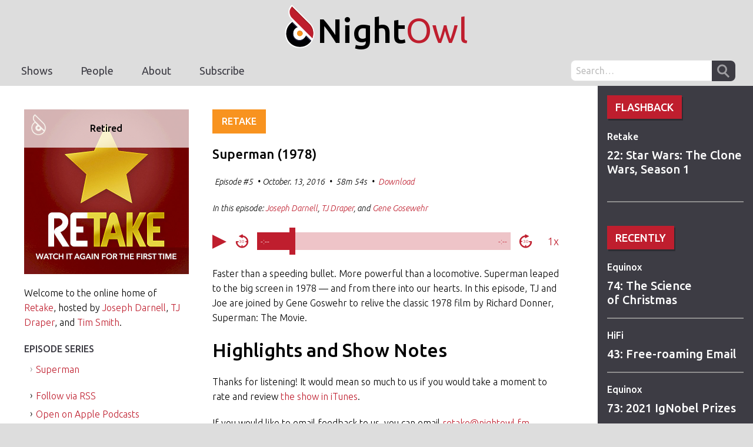

--- FILE ---
content_type: text/html; charset=UTF-8
request_url: https://www.nightowl.fm/retake/5
body_size: 4670
content:
<!doctype html><html
lang="en"><head><title>Retake 5: Superman (1978) | Night Owl</title><meta
name="description" content="Faster than a speeding bullet. More powerful than a locomotive. Superman leaped to the big screen in 1978 — and from there into our hearts. In this episode, TJ and Joe are joined by Gene Goswehr to relive the classic 1978 film by Richard Donner, Superman: The Movie."><meta
charset="utf-8"><meta
http-equiv="x-ua-compatible" content="ie=edge"><meta
name="viewport" content="width=device-width, initial-scale=1"><link
rel="apple-touch-icon" href="/touchicon.png"><link
rel="shortcut icon" href="/favicon.ico"><meta
property="og:type" content="website"><meta
property="og:site_name" content="Night Owl"><meta
property="og:title" content="Retake 5: Superman (1978)" itemprop="name"><meta
property="og:description" content="Faster than a speeding bullet. More powerful than a locomotive. Superman leaped to the big screen in 1978 — and from there into our hearts. In this episode, TJ and Joe are joined by Gene Goswehr to relive the classic 1978 film by Richard Donner, Superman: The Movie."><meta
property="og:image" content="https://www.nightowl.fm/files/show-art/477df9a8-f5cf-11ea-8e24-0242ac140003/1400/retake.jpg" itemprop="image"><meta
name="twitter:card" content="summary_large_image"><meta
name="twitter:site" content="@nightowlfm"><meta
name="twitter:title" content="Retake 5: Superman (1978)"><meta
property="twitter:description" content="Faster than a speeding bullet. More powerful than a locomotive. Superman leaped to the big screen in 1978 — and from there into our hearts. In this episode, TJ and Joe are joined by Gene Goswehr to relive the classic 1978 film by Richard Donner, Superman: The Movie."><meta
property="twitter:image" content="https://www.nightowl.fm/files/show-art/477df9a8-f5cf-11ea-8e24-0242ac140003/1400/retake.jpg"><link
rel="stylesheet" href="https://fonts.googleapis.com/css?family=Ubuntu:400,400italic,500italic,500,300italic,300"><link
rel="stylesheet"
href="/assets/css/style.min.css"
> <script
        src="/assets/js/run-when-ready.js"
        type="text/javascript"
    ></script> </head><body
data-app-info='{
"csrf": {
"tokenNameKey": "csrf_name",
"tokenName": "csrf697198958d277",
"tokenValueKey": "csrf_value",
"tokenValue": "143f6e7cde5de9d191d6e1e5449b2f58"
}
}'
><div
class="site-wrapper js-site-wrapper"><div
class="site-header"><div
class="site-header__mobile-menu-activator-wrapper js-mobile-menu-activator"
data-active-class="site-header__mobile-menu-activator-wrapper--is-active"
>
<span
class="site-header__mobile-menu-activator">Menu</span></div>
<a
href="/" class="site-header__logo-wrapper"><h1 class="site-header__logo"><span
class="site-header__logo-night">Night</span><span
class="site-header__logo-owl">Owl</span></h1></a><nav
class="site-nav"><ul
class="site-nav__list js-site-nav-list"><li
class="site-nav__item">
<a
href="/shows"
class="site-nav__link"
>
Shows
</a></li><li
class="site-nav__item">
<a
href="/people"
class="site-nav__link"
>
People
</a></li><li
class="site-nav__item">
<a
href="/about"
class="site-nav__link"
>
About
</a></li><li
class="site-nav__item">
<a
href="/subscribe"
class="site-nav__link"
>
Subscribe
</a></li><li
class="site-nav__item site-nav__item--search"><form
class="site-search" action="/search">
<input
type="search"
name="q"
title="search"
placeholder="Search&hellip;"
class="input site-search__input"
>
<input
type="submit"
title="Submit"
value="Submit"
class="button site-search__submit"
></form></li></ul></nav>
<a
href="/" class="site-header__mobile-logo"><span
class="site-header__logo-night">Night</span><span
class="site-header__logo-owl">Owl</span></a></div><div
class="primary-wrapper"><div
class="primary-wrapper__inner"><div
class="primary-wrapper__row"><div
class="primary-wrapper__gutter"><aside
class="site-aside"><div
class="site-aside__show-1150"><div
class="aside-layout-block"><div
class="aside-layout-block__inner"><div
class="aside-section"><div
class="aside-section__heading">
Flashback</div>
<a
href="https://www.nightowl.fm/retake"
class="aside-section__small-heading"
>
Retake
</a>
<a
href="https://www.nightowl.fm/retake/22"
class="aside-section__sub-heading"
>
22: Star Wars: The Clone Wars, Season&nbsp;1
</a></div></div></div><div
class="aside-layout-block"><div
class="aside-layout-block__inner"><hr
class="aside-layout-block__hr"><div
class="aside-section"><div
class="aside-section__heading">
Recently</div>
<a
href="https://www.nightowl.fm/equinox"
class="aside-section__small-heading"
>
Equinox
</a>
<a
href="https://www.nightowl.fm/equinox/74"
class="aside-section__sub-heading"
>
74: The Science of&nbsp;Christmas
</a><hr
class="aside-layout-block__hr-second-class">
<a
href="https://www.nightowl.fm/hifi"
class="aside-section__small-heading"
>
HiFi
</a>
<a
href="https://www.nightowl.fm/hifi/43"
class="aside-section__sub-heading"
>
43: Free-roaming&nbsp;Email
</a><hr
class="aside-layout-block__hr-second-class">
<a
href="https://www.nightowl.fm/equinox"
class="aside-section__small-heading"
>
Equinox
</a>
<a
href="https://www.nightowl.fm/equinox/73"
class="aside-section__sub-heading"
>
73: 2021 IgNobel&nbsp;Prizes
</a><hr
class="aside-layout-block__hr-second-class">
<a
href="https://www.nightowl.fm/hifi"
class="aside-section__small-heading"
>
HiFi
</a>
<a
href="https://www.nightowl.fm/hifi/42"
class="aside-section__sub-heading"
>
42: Apple Keyboards of&nbsp;Yore
</a><hr
class="aside-layout-block__hr-second-class">
<a
href="https://www.nightowl.fm/equinox"
class="aside-section__small-heading"
>
Equinox
</a>
<a
href="https://www.nightowl.fm/equinox/72"
class="aside-section__sub-heading"
>
72: A Hot Cup of&nbsp;Joe
</a></div></div></div>
&nbsp;</div></aside></div><div
class="primary-wrapper__main"><main
role="main" class="site-main"><div
class="podcast-layout"><div
class="podcast-layout__row"><div
class="podcast-layout__left-col"><div
class="podcast-layout__strip podcast-layout__strip--is-not-padded"><div
class="podcast-layout__cover podcast-layout__cover--has-overlay podcast-layout__cover--retired"><div
class="podcast-layout__cover-inner">
<img
src="https://www.nightowl.fm/files/show-art/477df9a8-f5cf-11ea-8e24-0242ac140003/560/retake.jpg"
alt="Retake"
class="podcast-layout__cover-img"
></div></div></div><div
class="podcast-layout__meta podcast-layout__mobile-hide"><div
class="podcast-layout__strip"><div
class="podcast-layout__podcast-desc">
Welcome to the online home of <a
href="https://www.nightowl.fm/retake">Retake</a>, hosted by
<a
href="https://www.nightowl.fm/people/joedarnell">Joseph Darnell</a>,                                                        <a
href="https://www.nightowl.fm/people/tjdraper">TJ Draper</a>,                            and                            <a
href="https://www.nightowl.fm/people/tim-smith">Tim Smith</a>.</div></div><div
class="podcast-layout__strip"><div
class="podcast-layout__trending-topics"><div
class="trending-topics"><div
class="trending-topics__title trending-topics__title--no-icon">
Episode Series</div><ul
class="list-of-links"><li
class="list-of-links__item">
<a
href="https://www.nightowl.fm/retake/series/superman" class="list-of-links__link">
Superman
</a></li></ul></div></div></div><div
class="podcast-layout__strip"><div
class="podcast-layout__show-links"><ul
class="list-of-links"><li
class="list-of-links__item">
<a
href="https://www.nightowl.fm/retake/feed" class="list-of-links__link">
Follow via RSS
</a></li><li
class="list-of-links__item">
<a
href="https://itunes.apple.com/us/podcast/retake/id1153729093" class="list-of-links__link">
Open on Apple Podcasts
</a></li><li
class="list-of-links__item">
<a
href="https://goo.gl/app/playmusic?ibi=com.google.PlayMusic&isi=691797987&ius=googleplaymusic&link=https://play.google.com/music/m/Itzhlhstcyotl3irrxtizmskt4q?t%3DRetake" class="list-of-links__link">
Open on Google Podcasts
</a></li><li
class="list-of-links__item">
<a
href="http://www.stitcher.com/s?fid=100118&refid=stpr" class="list-of-links__link">
Open on Stitcher
</a></li></ul></div></div><div
class="podcast-layout__strip"><div
class="podcast-layout__hosts"><div
class="hosts-block"><div
class="hosts-block__row">
<a
href="https://www.nightowl.fm/people/joedarnell"
class="hosts-block__item"
><div
class="hosts-block__picture-wrapper"
>
<img
src="https://www.nightowl.fm/files/profile-photos/39860c14-f5cf-11ea-b5a6-0242ac140003/254/joseph-darnell.jpg"
alt="Joseph Darnell"
class="hosts-block__picture"
></div>
Joseph Darnell
</a><a
href="https://www.nightowl.fm/people/tjdraper"
class="hosts-block__item"
><div
class="hosts-block__picture-wrapper"
>
<img
src="https://www.nightowl.fm/files/profile-photos/3a583194-f5cf-11ea-9900-0242ac140003/254/tj-draper.jpg"
alt="TJ Draper"
class="hosts-block__picture"
></div>
TJ Draper
</a><a
href="https://www.nightowl.fm/people/tim-smith"
class="hosts-block__item"
><div
class="hosts-block__picture-wrapper"
>
<img
src="https://www.gravatar.com/avatar/febbffcb54abe1be1435720fc2268237?r=g&amp;d=default_false&amp;s=254"
alt="Tim Smith"
class="hosts-block__picture"
></div>
Tim Smith
</a></div><div
class="hosts-block__follow"><div
class="hosts-block__follow__item">
<a
href="https://twitter.com/jcsdarnell" class="hosts-block__follow-link">
Follow @jcsdarnell
</a></div><div
class="hosts-block__follow__item">
<a
href="https://twitter.com/tjdraperpro" class="hosts-block__follow-link">
Follow @tjdraperpro
</a></div><div
class="hosts-block__follow__item">
<a
href="https://twitter.com/smithtimmytim" class="hosts-block__follow-link">
Follow @smithtimmytim
</a></div></div></div></div></div></div></div><div
class="podcast-layout__right-col"><div
class="podcast-layout__strip podcast-layout__mobile-hide">
<a
href="https://www.nightowl.fm/retake" class="orange-button">
Retake
</a></div><div
class="podcast-layout__strip"><h1 class="heading heading--level-1 podcast-layout__title">
Superman&nbsp;(1978)</h1></div><div
class="podcast-layout__strip"><div
class="podcast-layout__ep-details">
<span
class="podcast-layout__ep-details-item">Episode #5</span>
<span
class="podcast-layout__ep-details-item">October. 13, 2016</span>
<span
class="podcast-layout__ep-details-item">
58m 54s
</span>
<span
class="podcast-layout__ep-details-item">
<a
href="https://www.nightowl.fm/retake/5/retake-00005.mp3" download>Download</a>
</span></div></div><div
class="podcast-layout__strip"><div
class="podcast-layout__in-this-ep">
In this episode:
<a
href="https://www.nightowl.fm/people/joedarnell">Joseph Darnell</a>,                                                                                <a
href="https://www.nightowl.fm/people/tjdraper">TJ Draper</a>,                                                    and                            <a
href="https://www.nightowl.fm/people/genegosewehr">Gene Gosewehr</a></div></div><div
class="podcast-layout__strip podcast-layout__strip--podcast-player">
<audio
src="https://www.nightowl.fm/retake/5/retake-00005.mp3"
type="audio/mp3"
controls="controls"
preload="none"
class="js-audio-player"
></audio></div><div
class="podcast-layout__strip">
Faster than a speeding bullet. More powerful than a locomotive. Superman leaped to the big screen in 1978 — and from there into our hearts. In this episode, TJ and Joe are joined by Gene Goswehr to relive the classic 1978 film by Richard Donner, Superman: The&nbsp;Movie.</div><div
class="podcast-layout__strip"><h2 class="heading heading--level-2">Highlights and Show Notes</h2><p>Thanks for listening! It would mean so much to us if you would take a moment to rate and review <a
href="https://itunes.apple.com/us/podcast/retake/id1153729093">the show in&nbsp;iTunes</a>.</p><p>If you would like to email feedback to us, you can email&nbsp;<a
href="mailto:retake@nightowl.fm">retake@nightowl.fm</a>.</p><p><a
href="https://twitter.com/wizrdofgoz">Gene Gosewehr on&nbsp;Twitter</a></p><p><a
href="http://www.reelworldtheology.com/tag/gene-gosewehr/">Gene Gosewehr on Reel World&nbsp;Theology</a></p><p><a
href="http://letterboxd.com/GeneG/">Gene Gosewehr on Letter&nbsp;Boxed</a></p><p><a
href="https://youtu.be/XWHyvubVdPA">Superman (1978)&nbsp;Trailer</a></p><p><a
href="https://www.amazon.com/Superman-Movie-Marlon-Brando/dp/B00AZ15WVQ">Watch  Superman: The Movie on&nbsp;Amazon</a></p><p><a
href="http://www.imdb.com/title/tt0078346/">Superman (1978)&nbsp;— IMDb</a></p><p><a
href="https://www.rottentomatoes.com/m/superman_the_movie/">Superman (1978) — Rotten&nbsp;Tomatoes</a></p><p><a
href="http://www.boxofficemojo.com/movies/?id=superman.htm">Superman (1978)&nbsp;— BoxOfficeMojo</a></p></div></div></div></div></main></div></div></div></div></div><footer
class="site-footer" role="contentinfo"><div
class="site-footer__upper"><div
class="site-footer__inner-wrapper"><div
class="site-footer__upper-row"><div
class="site-footer__upper-left"><div
class="site-footer__logo-text">
<span
class="site-footer__logo-text-night">Night</span><span
class="site-footer__logo-text-owl">Owl</span></div><div
class="site-footer__tagline">
Nocturnal Podcasts by Creative&nbsp;People</div><div
class="site-footer__description"><p>
We discuss filmmaking, technology, coffee, and bunches of other stuff for professionals, developers, designers, and enthusiasts. Each show is hand-crafted after&nbsp;hours.</p></div></div><div
class="site-footer__upper-right"><nav
class="site-footer__nav"><ul
class="site-footer__nav-list"><li
class="site-footer__nav-item site-footer__nav-item--heading">
<a
href="#" class="site-footer__nav-link">Shows</a></li></ul><ul
class="site-footer__nav-list"><li
class="site-footer__nav-item site-footer__nav-item--heading">
<a
href="/people" class="site-footer__nav-link">People</a></li><li
class="site-footer__nav-item">
<a
href="/people#hosts" class="site-footer__nav-link">Hosts</a></li><li
class="site-footer__nav-item">
<a
href="/people#guests" class="site-footer__nav-link">Guests</a></li></ul><ul
class="site-footer__nav-list"><li
class="site-footer__nav-item site-footer__nav-item--heading">
<a
href="/about" class="site-footer__nav-link">About</a></li><li
class="site-footer__nav-item">
<a
href="/about" class="site-footer__nav-link">The Network</a></li><li
class="site-footer__nav-item">
<a
href="/about/production-tools" class="site-footer__nav-link">Production Tools</a></li></ul><ul
class="site-footer__nav-list"><li
class="site-footer__nav-item site-footer__nav-item--heading">
<a
href="/subscribe" class="site-footer__nav-link">Subscribe</a></li><li
class="site-footer__nav-item">
<a
href="/masterfeed" class="site-footer__nav-link">Master Feed</a></li><li
class="site-footer__nav-item">
<a
href="/subscribe" class="site-footer__nav-link">RSS Feeds</a></li></ul></nav></div></div></div></div><div
class="site-footer__lower"><div
class="site-footer__inner-wrapper"><div
class="site-footer__lower-row"><div
class="site-footer__lower-right"><div
class="site-footer__copyright">
&copy; BuzzingPixel, LLC 2024. All Rights Reserved. <span
class="site-footer__copyright-secondary">Yep, all of them.</span></div><div
class="site-footer__colophon">
Hosting managed by TJ Draper. The CMS is was created specifically for Night Owl by TJ Draper. Design meticulously created by Joe Darnell. HTML, CSS, JavaScript, and custom PHP lovingly handmade by TJ Draper.</div></div><div
class="site-footer__lower-left"><div
class="site-footer__ticker"><div
class="site-footer__ticker-row"><div
class="site-footer__ticker-min">
14,046</div><div
class="site-footer__ticker-legend">
minutes podcasted</div></div></div></div></div></div></div></footer> <script type="text/template" id="jsTemplate__audioPlayer"><div class="audio-player js-audio-player"><div class="audio-player__inner"><div class="audio-player__play-pause"><span class="audio-player__play-pause-button audio-player__play-pause-button--stopped js-play-pause"></span></div><div class="audio-player__roll-back"><div class="audio-player__roll-back-inner js-roll-back"data-amount="30"><svg class="audio-player__roll-back-icon"viewBox="0 0 24 27"><g stroke="none"stroke-width="1"fill="none"fill-rule="evenodd"><g><path d="M12.6989746,3 C12.6989746,4.09240723 12.6989746,4.25085449 12.6989746,5 C16.7452393,4.98901367 22.0371094,8.27392578 22,14.5 C22.0371094,20.7200928 16.4042969,24.0354004 12.5,24 C7.62438967,24.0354004 2.90405276,19.9309082 3,14.5 C2.38891604,14.534668 1.76574709,14.534668 1,14.5 C0.975952171,21.00354 6.20678713,25.9858398 12.5,26 C19.1911621,25.9858398 24,20.2697754 24,14.5 C24,5.51379395 16.0184326,2.98046875 12.6989746,3 Z"fill="#000"></path><path d="M2.01,14.5 L5,14.5"stroke="#000"stroke-width="2"stroke-linecap="square"></path><path d="M19.9090909,14.5 L22.9490909,14.5"stroke="#000"stroke-width="2"stroke-linecap="square"></path><path d="M12.5454545,24.5454545 L12.5454545,22.0909091"stroke="#000"stroke-width="2"stroke-linecap="square"></path><polygon fill="#000"points="6.81818182 4.09090909 13.3636364 7.36363636 13.3636364 0.818181818"></polygon></g></g></svg><span class="audio-player__roll-back-text">30</span></div></div><div class="audio-player__time audio-player__time--current"><div class="audio-player__time-inner audio-player__time-inner--current js-current-time">-:--</div></div><div class="audio-player__bar"><div class="audio-player__bar-inner"><div class="audio-player__bar-played js-bar-played"></div><div class="audio-player__bar-scrubber js-bar-scrubber"></div></div><div class="audio-player__bar-scrub-hover js-scrub-hover">-:--</div><div class="audio-player__bar-scrub-area js-scrub-area"></div></div><div class="audio-player__time audio-player__time--total"><div class="audio-player__time-inner audio-player__time-inner--total js-total-time">-:--</div></div><div class="audio-player__roll-forward"><div class="audio-player__roll-forward-inner js-roll-forward"data-amount="30"><svg class="audio-player__roll-forward-icon"viewBox="0 0 24 27"><g stroke="none"stroke-width="1"fill="none"fill-rule="evenodd"><g><path d="M11.6989746,3 C11.6989746,4.09240723 11.6989746,4.25085449 11.6989746,5 C15.7452393,4.98901367 21.0371094,8.27392578 21,14.5 C21.0371094,20.7200928 15.4042969,24.0354004 11.5,24 C6.62438967,24.0354004 1.90405276,19.9309082 2,14.5 C1.38891604,14.534668 0.765747093,14.534668 -1.49658064e-13,14.5 C-0.024047829,21.00354 5.20678713,25.9858398 11.5,26 C18.1911621,25.9858398 23,20.2697754 23,14.5 C23,5.51379395 15.0184326,2.98046875 11.6989746,3 Z"fill="#000"transform="translate(11.499959, 14.499944) scale(-1, 1) translate(-11.499959, -14.499944) "></path><path d="M1.1,14 L4,14"stroke="#000"stroke-width="2"stroke-linecap="square"transform="translate(2.550000, 14.000000) scale(-1, 1) translate(-2.550000, -14.000000) "></path><path d="M18.9090909,14.5 L22,14.5"stroke="#000"stroke-width="2"stroke-linecap="square"transform="translate(20.454545, 14.500000) scale(-1, 1) translate(-20.454545, -14.500000) "></path><path d="M11.5454545,24.5454545 L11.5454545,22.0909091"stroke="#000"stroke-width="2"stroke-linecap="square"transform="translate(11.545455, 23.318182) scale(-1, 1) translate(-11.545455, -23.318182) "></path><polygon fill="#000"transform="translate(14.090909, 4.090909) scale(-1, 1) translate(-14.090909, -4.090909) "points="10.8181818 4.09090909 17.3636364 7.36363636 17.3636364 0.818181818"></polygon></g></g></svg><span class="audio-player__roll-forward-text">30</span></div></div><div class="audio-player__speed js-player-speed">1x</div></div></div></script> <script src="/assets/legacy/lib/jQuery-2.2.0.min.js"></script> <script src="/assets/legacy/script.min.js"></script> <script src="https://cdn.jsdelivr.net/gh/alpinejs/alpine@v2.x.x/dist/alpine.min.js"></script> <script
        src="/assets/js/main.js"
        type="module"
    ></script> </body>

--- FILE ---
content_type: application/javascript; charset=utf-8
request_url: https://www.nightowl.fm/assets/js/SetUp/Analytics.js
body_size: -79
content:
const run=()=>{const{csrf:e}=window.appInfo,n={uri:window.location.pathname};n[e.tokenNameKey]=e.tokenName,n[e.tokenValueKey]=e.tokenValue,window.axios.post("/ajax/analytics/page-view",n)},preRun=()=>{window.axios?run():setTimeout(()=>{preRun()},50)};export default()=>{preRun()};
//# sourceMappingURL=Analytics.js.map

--- FILE ---
content_type: application/javascript; charset=utf-8
request_url: https://www.nightowl.fm/assets/js/Components/Selects.js
body_size: -54
content:
import Loader from"../Helpers/Loader.js";class Selects{constructor(s){Loader.loadCss("/assets/lib/choices.css"),Loader.loadJs("https://cdn.jsdelivr.net/npm/choices.js@9.0.1/public/assets/scripts/choices.min.js").then(()=>{s.forEach(s=>{new Choices(s,{removeItemButton:!0})})})}}export default Selects;
//# sourceMappingURL=Selects.js.map

--- FILE ---
content_type: application/javascript; charset=utf-8
request_url: https://www.nightowl.fm/assets/js/Components/Flatpickr.js
body_size: 2
content:
import Loader from"../Helpers/Loader.js";class Flatpickr{constructor(t){Loader.loadCss("https://cdn.jsdelivr.net/npm/flatpickr/dist/flatpickr.min.css"),Loader.loadJs("https://cdn.jsdelivr.net/npm/flatpickr").then(()=>{t.forEach(t=>{const e=t.getAttribute("value");let a={enableTime:!0,dateFormat:"Y-m-d h:i K"};"date"===t.getAttribute("type")&&(a={enableTime:!1,dateFormat:"Y-m-d"}),e&&(a.defaultDate=e),window.flatpickr(t,a)})})}}export default Flatpickr;
//# sourceMappingURL=Flatpickr.js.map

--- FILE ---
content_type: image/svg+xml
request_url: https://www.nightowl.fm/assets/img/icons/twitter-bird.svg
body_size: 928
content:
<?xml version="1.0" encoding="UTF-8" standalone="no"?>
<svg width="13px" height="12px" viewBox="0 0 13 12" version="1.1" xmlns="http://www.w3.org/2000/svg" xmlns:xlink="http://www.w3.org/1999/xlink">
    <!-- Generator: Sketch 39.1 (31720) - http://www.bohemiancoding.com/sketch -->
    <title>Twitter</title>
    <desc>Created with Sketch.</desc>
    <defs></defs>
    <g id="Podcast-w/sponsor" stroke="none" stroke-width="1" fill="none" fill-rule="evenodd">
        <g id="Tablet-Landscape" transform="translate(-56.000000, -1048.000000)" fill="#F7F7F7">
            <g id="body" transform="translate(0.000000, 153.000000)">
                <g id="left-column" transform="translate(46.000000, 30.000000)">
                    <g id="profiles-+-twitter" transform="translate(4.000000, 658.000000)">
                        <g id="right-host">
                            <g id="josh-on-twitter" transform="translate(0.000000, 203.000000)">
                                <g id="blue-tab">
                                    <path d="M17.4681201,6.3881412 C18.0191219,6.05827903 18.4418732,5.53551347 18.64111,4.9124698 C18.1254694,5.21805412 17.5549398,5.44024927 16.9474656,5.55979132 C16.460853,5.04151189 15.7676146,4.71745529 15.0007511,4.71745529 C13.5277186,4.71745529 12.3336175,5.91182023 12.3336175,7.38458884 C12.3336175,7.59358951 12.3571037,7.79704849 12.4024927,7.9923269 C10.1860829,7.88122932 8.22063212,6.81960092 6.90514179,5.20591519 C6.67555772,5.59963867 6.54414063,6.05775125 6.54414063,6.54673893 C6.54414063,7.47193634 7.01491992,8.28814729 7.73058888,8.76657938 C7.29358748,8.75259322 6.88218338,8.63278728 6.52250167,8.43302276 C6.52223778,8.44410612 6.52223778,8.45518949 6.52223778,8.46653675 C6.52223778,9.75854089 7.44162962,10.8365305 8.66185575,11.0819479 C8.43807726,11.1426426 8.20242373,11.1753649 7.95911739,11.1753649 C7.78706128,11.1753649 7.62001908,11.1587398 7.45719911,11.1273369 C7.7968252,12.1871181 8.78166169,12.9582039 9.9485821,12.9798429 C9.03578751,13.6949841 7.88601993,14.1214299 6.63623815,14.1214299 C6.42090413,14.1214299 6.20873678,14.1087632 6,14.0842214 C7.18064267,14.8410572 8.58242494,15.2825447 10.0884437,15.2825447 C14.9944177,15.2825447 17.6768569,11.2183789 17.6768569,7.69386761 C17.6768569,7.57854779 17.6747458,7.46322798 17.669468,7.34896373 C18.1903863,6.97292085 18.6426933,6.50319713 19,5.96802874 C18.5220957,6.18045998 18.0080385,6.32375211 17.4681201,6.3881412 Z" id="Twitter"></path>
                                </g>
                            </g>
                        </g>
                    </g>
                </g>
            </g>
        </g>
    </g>
</svg>

--- FILE ---
content_type: application/javascript; charset=utf-8
request_url: https://www.nightowl.fm/assets/legacy/script.min.js
body_size: 4794
content:
window.FAB=window.FAB||{},window.FAB=window.FAB||{},function(a,b){"use strict";var c=function(a){var c,d=b.getElementsByTagName("head")[0],e=a.root||"/",f="string"==typeof a.js?[a.js]:a.js,g="string"==typeof a.css?[a.css]:a.css,h=a.async===!0,i=0,j=!1,k=function(){0===i&&(j&&"function"==typeof a.failure?a.failure():j||"function"!=typeof a.success||a.success())};for(c in f)f.hasOwnProperty(c)&&i++;for(c in g)g.hasOwnProperty(c)&&i++;for(c in f)if(f.hasOwnProperty(c)){var l=b.createElement("script");l.async=h===!0,l.onload=function(){i--,k()},l.onerror=function(){i--,j=!0,k()},l.src=e+f[c],d.appendChild(l)}for(c in g)if(g.hasOwnProperty(c)){var m=b.createElement("link");m.addEventListener("load",function(){i--,k()},!1),m.addEventListener("error",function(){i--,j=!0,k()},!1),m.rel="stylesheet",m.href=e+g[c],d.appendChild(m)}};a.assets={load:function(a){new c(a)}}}(window.FAB,document),window.FAB=window.FAB||{},function(a,b){"use strict";var c={},d=[],e=function(d,e){var f;return"object"==typeof d?(e=d,d=null):"string"!=typeof d&&(e={},d=null),f=function(c){var d,f,g=this,h=$.extend(!0,{},e);for(d in h)h.hasOwnProperty(d)&&(g[d]=h[d]);if("object"==typeof c)for(d in c)c.hasOwnProperty(d)&&(g[d]=c[d]);if(g.el?"string"==typeof g.el?(g.$el=$(g.el),g.el=g.$el.get(0)):g.el instanceof b?(g.$el=g.el,g.el=g.$el.get(0)):g.el instanceof HTMLElement&&(g.$el=$(g.el)):(g.$el=$("<div></div>"),g.el=g.$el.get(0)),"object"==typeof g.model&&"undefined"!=typeof a.model?a.model.validateGuid(g.model.guid)||(f=a.model.make(g.model),g.model=new f):void 0!==this.model&&(g.model=null),"function"==typeof g.init&&(Array.prototype.shift.apply(arguments),g.init.apply(g,arguments)),"object"==typeof g.events)for(d in g.events)g.events.hasOwnProperty(d)&&"function"==typeof g.events[d]&&!function(a,b){a[1]?g.$el.on(a[0],a[1],function(){b.apply(g,arguments)}):g.$el.on(a[0],function(){b.apply(g,arguments)})}(d.split(" "),g.events[d])},d&&(c[d]=f),f};a.controller={make:function(){return e.apply(e,arguments)},construct:function(a){var b;return"function"!=typeof c[a]?null:(b=new(Function.prototype.bind.apply(c[a],arguments)),d.push(b),b)}}}(window.FAB,window.jQuery),window.FAB=window.FAB||{},function(a){"use strict";var b=[],c=function(){var a=function(){return Math.floor(65536*(1+Math.random())).toString(16).substring(1)};return a()+a()+"-"+a()+"-"+a()+"-"+a()+"-"+a()+a()+a()},d=function(a){var d;return"object"!=typeof a&&(a={}),d=function(d){var e=this;e.guid=c(),b.push(e.guid),e.properties={},e.propertyTypes=a,e.changeEvents={};for(var f in e.propertyTypes)e.propertyTypes.hasOwnProperty(f)&&(e.changeEvents[f]={});for(var g in d)d.hasOwnProperty(g)&&void 0!==e.propertyTypes[g]&&(e.properties[g]=d[g])},d.prototype={get:function(a){var b=this;return b.properties[a]?"int"===b.propertyTypes[a]?parseInt(b.properties[a]):"float"===b.propertyTypes[a]?parseFloat(b.properties[a]):"string"===b.propertyTypes[a]?String(b.properties[a]):"bool"===b.propertyTypes[a]?b.properties[a]===!0:"array"===b.propertyTypes[a]?b.properties[a].constructor===Array?b.properties[a]:[]:"object"===b.propertyTypes[a]?b.properties[a].constructor===Object?b.properties[a]:{}:null:"int"===b.propertyTypes[a]||"float"===b.propertyTypes[a]?0:"string"===b.propertyTypes[a]?"":"bool"!==b.propertyTypes[a]&&("array"===b.propertyTypes[a]?[]:"object"===b.propertyTypes[a]?{}:null)},set:function(a,b){var c,d=this,e=!1,f=d.properties[a];if("int"===d.propertyTypes[a]?(d.properties[a]=parseInt(b),e=!0):"float"===d.propertyTypes[a]?(d.properties[a]=parseFloat(b),e=!0):"string"===d.propertyTypes[a]?(d.properties[a]=String(b),e=!0):"bool"===d.propertyTypes[a]?(d.properties[a]=b===!0||"true"===b||"yes"===b||"y"===b,e=!0):"array"===d.propertyTypes[a]?b.constructor===Array&&(d.properties[a]=b,e=!0):"object"===d.propertyTypes[a]&&b.constructor===Object&&(d.properties[a]=b,e=!0),e&&f!==d.properties[a]&&void 0!==d.changeEvents[a]){c=[d.properties[a],f];for(var g in d.changeEvents[a])d.changeEvents[a][g].forEach(function(a){a.apply(a,c)})}},onChange:function(a,b){var c=this,d=a.split(".");void 0!==c.propertyTypes[d[0]]&&(void 0===d[1]?(void 0===c.changeEvents[d[0]].noNameSpace&&(c.changeEvents[d[0]].noNameSpace=[]),c.changeEvents[d[0]].noNameSpace.push(b)):(void 0===c.changeEvents[d[0]][d[1]]&&(c.changeEvents[d[0]][d[1]]=[]),c.changeEvents[d[0]][d[1]].push(b)))},offChange:function(a){var b=this,c=a.split(".");void 0===c[1]?b.changeEvents[c[0]]={}:delete b.changeEvents[c[0]][c[1]]}},d};a.model={make:function(){return d.apply(d,arguments)},validateGuid:function(a){return b.indexOf(a)>-1}}}(window.FAB),window.FAB=window.FAB||{},function(a,b,c){"use strict";var d={32:1,33:1,34:1,35:1,36:1,37:1,38:1,39:1,40:1},e=function(a){a=a||b.event,a.preventDefault&&a.preventDefault(),a.returnValue=!1},f=function(a){if(d[a.keyCode])return e(a),!1};a.scroll={disable:function(){b.addEventListener&&b.addEventListener("DOMMouseScroll",e,!1),b.onwheel=e,b.onmousewheel=c.onmousewheel=e,b.ontouchmove=e,c.onkeydown=f},enable:function(){b.removeEventListener&&b.addEventListener("DOMMouseScroll",e,!1),b.onwheel=null,b.onmousewheel=c.onmousewheel=null,b.ontouchmove=null,c.onkeydown=null},lockWindowScroll:function(){var a=this,c=b.scrollX,d=b.scrollY;b.scrollLocked!==!0&&(a.windowCurrentX=c,a.windowCurrentY=d,b.onscroll=function(){b.scrollTo(c,d)},b.scrollLocked=!0)},unlockWindowScroll:function(){var a=this;b.scrollLocked!==!1&&(b.scrollLocked=!1,setTimeout(function(){b.onscroll=null,b.scrollTo(a.windowCurrentX,a.windowCurrentY)},300))}}}(window.FAB,window,document),window.FAB=window.FAB||{},function(a,b,c){"use strict";var d,e=function(){d="ontouchstart"in b||b.DocumentTouch&&c instanceof b.DocumentTouch||b.navigator.maxTouchPoints>0||b.navigator.msMaxTouchPoints>0};a.touch={support:function(){return void 0===d&&e(),d}}}(window.FAB,window,document),window.FAB=window.FAB||{},function(a,b){"use strict";var c={},d=null,e=[400,500,600,700,800,900,1e3,1100,1200,1300,1400,1500,1600,1700,1800],f=function(a){var b,c=$(a);return c.each(function(){var a=$(this);a.data("widthAwareName")||(b=Math.floor(99999999999*Math.random()+1),a.data("widthAwareName",b))}),c},g=function(a){var b=c[a],d=b.$el.outerWidth(),e=[];b.sizes.forEach(function(a){d>=a&&e.indexOf(a)<0&&e.push(a)}),b.$el.attr("data-widths",e.join(" "))},h=function(a){g(a.data("widthAwareName"))},i=function(){for(var a in c)g(a)};a.widthAwareness={add:function(a){var b,d=arguments;if(!a)throw"A DOM or jQuery element, or class selector must be provided";b=f(a),b.length&&b.each(function(){var a=$(this),b=a.data("widthAwareName");if(c[b]||(c[b]={},c[b].$el=a,c[b].sizes=[]),d.length>1)for(var f=1;f<d.length;f++)d[f].constructor===Array?d[f].forEach(function(a){c[b].sizes.push(parseInt(a))}):c[b].sizes.push(parseInt(d[f]));else c[b].sizes=e;a.on("widthAwarenessCheck",function(){h(a)}),$(function(){h(a)})})},remove:function(a){var b=f(a);b.each(function(){var a=$(this),b=a.data("widthAwareName");c[b]&&(c[b].$el.off("widthAwarenessCheck"),c[b].$el.attr("data-widths",null),delete c[b])})},watchSelector:function(a){var b,c=this,d=[];if(!a)throw"A selector must be provided";if(arguments.length>1)for(var f=1;f<arguments.length;f++)arguments[f].constructor===Array?arguments[f].forEach(function(a){d.push(a)}):d.push(arguments[f]);else d=e;c.add(a,d),document.addEventListener("DOMSubtreeModified",function(){clearTimeout(b),b=setTimeout(function(){c.add(a,d)},250)},!1)}},a.widthAwareness.watchSelector('[data-width-aware="true"]',e),a.widthAwareness.watchSelector(".js-width-aware",e),b.on("resize",function(){clearTimeout(d),b.width()%10===0?i():d=setTimeout(function(){i()},50)})}(window.FAB,$(window)),function(a){a.fn.hasScrollBar=function(){return!!this.get(0)&&this.get(0).scrollHeight>this.height()}}(window.jQuery),function(a){a.fn.jsHide=function(){return this.addClass("js-hide"),this},a.fn.jsShow=function(){return this.removeClass("js-hide"),this}}(window.jQuery),Array.prototype.filterUnique=function(){var a=[],b=this;return b.forEach(function(c,d){a.indexOf(c)<0?a.push(c):b.splice(d,1)}),b},Array.prototype.getUnique=function(){var a=[];return this.forEach(function(b){a.indexOf(b)<0&&a.push(b)}),a},Array.prototype.pushUnique=function(){for(var a=0;a<arguments.length;++a)this.indexOf(arguments[a])<0&&this.push(arguments[a]);return this},String.prototype.toCamelCase=function(){return this.toLowerCase().replace(/[-_]+/g," ").replace(/[^\w\s]/g,"").replace(/ (.)/g,function(a){return a.toUpperCase()}).replace(/ /g,"")},function(a){"use strict";var b=a.model.make({pageRendered:"int"});a.globalState=new b}(window.FAB),function(a){"use strict";var b=$("#jsTemplate__audioPlayer").html(),c=a.model.make({playAction:"int"}),d=new c;a.controller.make("AudioPlayer",{model:{isMini:"bool",isPlaying:"bool",duration:"string"},$audioPlayerTemplate:null,$playPause:null,$barPlayed:null,$barScrubber:null,$currentTime:null,$rollBack:null,$rollForward:null,$playerSpeed:null,$scrubArea:null,$scrubHover:null,miniClass:"audio-player--mini",playStoppedClass:"audio-player__play-pause-button--stopped",playPlayingClass:"audio-player__play-pause-button--playing",init:function(){var a=this;a.$audioPlayerTemplate=$(b),a.$playPause=a.$audioPlayerTemplate.find(".js-play-pause"),a.$barPlayed=a.$audioPlayerTemplate.find(".js-bar-played"),a.$barScrubber=a.$audioPlayerTemplate.find(".js-bar-scrubber"),a.$currentTime=a.$audioPlayerTemplate.find(".js-current-time"),a.$rollBack=a.$audioPlayerTemplate.find(".js-roll-back"),a.$rollForward=a.$audioPlayerTemplate.find(".js-roll-forward"),a.$playerSpeed=a.$audioPlayerTemplate.find(".js-player-speed"),a.$scrubArea=a.$audioPlayerTemplate.find(".js-scrub-area"),a.$scrubHover=a.$audioPlayerTemplate.find(".js-scrub-hover"),a.$audioPlayerTemplate.insertAfter(a.$el),a.$audioPlayerTemplate.prepend(a.$el),a.$el.jsHide(),a.model.onChange("isMini",function(){a.setMini()}),a.checkMini(),$(window).on("resize.audioPlayer",function(){a.checkMini()}),d.onChange("playAction",function(){a.model.set("isPlaying",!1)}),a.model.onChange("isPlaying",function(b){b?a.playAudio():a.pauseAudio()}),a.$playPause.on("click",function(){var b=!a.model.get("isPlaying");d.set("playAction",d.get("playAction")+1),a.model.set("isPlaying",b)}),a.el.addEventListener("play",function(){a.audioElPlayRespond()}),a.$el.on("play.firstPlay",function(){a.$el.off("play.firstPlay"),a.setDuration()}),a.el.addEventListener("pause",function(){a.audioElPauseRespond()}),a.el.addEventListener("timeupdate",function(){a.audioTimeUpdate()}),a.$rollBack.on("click",function(){a.rollBack()}),a.$rollForward.on("click",function(){a.rollForward()}),a.$playerSpeed.on("click",function(){a.playerSpeedUpdate()}),a.$scrubArea.on("mousemove",function(b){a.scrubAreaMouseMove(b)}),a.$scrubArea.on("mouseout",function(){a.scrubAreaMouseOut()}),a.$scrubArea.on("click",function(b){a.scrubAreaClick(b)})},checkMini:function(){var a=this;a.model.set("isMini",a.$audioPlayerTemplate.width()<451)},setMini:function(){var a=this;a.model.get("isMini")?a.$audioPlayerTemplate.addClass(a.miniClass):a.$audioPlayerTemplate.removeClass(a.miniClass)},playAudio:function(){this.el.play()},pauseAudio:function(){this.el.pause()},audioElPlayRespond:function(){var a=this;a.$playPause.removeClass(a.playStoppedClass).addClass(a.playPlayingClass),a.el.volume=1},audioElPauseRespond:function(){var a=this;a.$playPause.addClass(a.playStoppedClass).removeClass(a.playPlayingClass)},audioTimeUpdate:function(){var a=this,b=a.el.currentTime/a.el.duration*100,c=new Date(null),d="";a.$barPlayed.css("width",b+"%"),a.$barScrubber.css("left",b+"%"),c.setSeconds(a.el.currentTime),c.getUTCHours()&&(d+=c.getUTCHours()+":",c.getUTCMinutes()<10&&(d+="0")),d+=c.getUTCMinutes()+":",c.getUTCSeconds()<10&&(d+="0"),d+=c.getUTCSeconds(),a.$currentTime.text(d)},setDuration:function(){var a,b=this,c="";return isNaN(b.el.duration)?void setTimeout(function(){b.setDuration()},50):(a=new Date(null),a.setSeconds(b.el.duration),a.getUTCHours()&&(c+=a.getUTCHours()+":",a.getUTCMinutes()<10&&(c+="0")),c+=a.getUTCMinutes()+":",a.getUTCSeconds()<10&&(c+="0"),c+=a.getUTCSeconds(),void b.$audioPlayerTemplate.find(".js-total-time").text(c))},rollBack:function(){var a,b=this;b.el.readyState&&(a=b.el.currentTime-parseFloat(b.$rollBack.data("amount")),a=a>0?a:0,b.el.currentTime=a)},rollForward:function(){var a,b=this;b.el.readyState&&(a=b.el.currentTime+parseFloat(b.$rollForward.data("amount")),a=a<b.el.duration?a:b.el.duration,b.el.currentTime=a)},playerSpeedUpdate:function(){var a,b=this;b.el.readyState&&(a=b.el.playbackRate>=2?.5:b.el.playbackRate+.25,b.el.playbackRate=a,b.$playerSpeed.text(a+"x"))},scrubAreaMouseMove:function(a){var b=this,c=b.$scrubArea.width(),d=a.offsetX/c*100,e=b.el.duration*d/100,f=new Date(null),g="";b.el.readyState&&(b.$scrubHover.css("left",d+"%"),f.setSeconds(e),f.getUTCHours()&&(g+=f.getUTCHours()+":",f.getUTCMinutes()<10&&(g+="0")),g+=f.getUTCMinutes()+":",f.getUTCSeconds()<10&&(g+="0"),g+=f.getUTCSeconds(),b.$scrubHover.text(g),b.$scrubHover.css("margin-left","-"+(b.$scrubHover.width()/2+4)+"px"),b.$scrubHover.is(":visible")||b.$scrubHover.fadeIn(400))},scrubAreaMouseOut:function(){this.$scrubHover.fadeOut(400)},scrubAreaClick:function(a){var b=this,c=b.$scrubArea.width(),d=a.offsetX/c*100;b.el.readyState&&(b.el.currentTime=b.el.duration*d/100)}})}(window.FAB),function(a){"use strict";var b=function(a){var b=window.location.href,c=new RegExp("[?&]"+a+"(=([^&#]*)|&|#|$)"),d=c.exec(b);return d?d[2]?decodeURIComponent(d[2].replace(/\+/g," ")):"":null};a.controller.make("ContactForm",{$submitBtn:$(),submitBtnText:null,submitBtnWorkingText:null,submitBtnSuccessText:null,events:{submit:function(a){a.preventDefault(),this.onSubmit()},"change .js-input ":function(a){this.removeInputError(a.currentTarget)}},init:function(){var a=this;a.$submitBtn=a.$el.find(".js-submit-form"),a.submitBtnText=a.$submitBtn.val(),a.submitBtnWorkingText=a.$submitBtn.data("workingText"),a.submitBtnSuccessText=a.$submitBtn.data("successText"),a.setSubject()},setSubject:function(){var a=this,c=b("subject");c&&a.$el.find('[name="subject"]').val(c)},disableSubmit:function(){var a=this;a.$submitBtn.attr("disabled",!0).val(a.submitBtnWorkingText)},enableSubmit:function(){var a=this;a.$submitBtn.attr("disabled",!1).val(a.submitBtnText)},onSubmit:function(){var a=this;a.disableSubmit(),$.ajax({url:a.$el.data("actionUrl"),method:"POST",data:this.$el.serialize(),success:function(b){b.success?a.onSuccess():a.onError(b.error)}})},onSuccess:function(){var a=this;a.$el.find(".js-input").attr("disabled",!0),a.$el.find(".js-contact-success").slideDown(200),a.$submitBtn.val(a.submitBtnSuccessText)},onError:function(a){var b=this;b.enableSubmit();for(var c in a)b.inputErrorProcess(c,a[c])},inputErrorProcess:function(a,b){var c=this,d=this.$el.find('[name="'+a+'"]'),e=d.data("errorClass");c.removeInputError(d),d.removeClass(e),b.error&&(d.addClass(e),d.after('<div class="contact-form__input-errors js-input-error">'+b.errorMessage+"</div>"))},removeInputError:function(a){var b=$(a),c=b.data("errorClass"),d=b.siblings(".js-input-error");d.length&&d.remove(),b.removeClass(c)}})}(window.FAB,window.Craft),function(a,b){"use strict";a.controller.make("SiteNav",{mobileMenuAnimationTime:150,modeSwitch:768,mode:null,$navList:null,model:{mobileMenuIsActive:"bool",mode:"string"},events:{"click .js-mobile-menu-activator":function(){var a=this;a.model.set("mobileMenuIsActive",!a.model.get("mobileMenuIsActive"))}},init:function(){var a=this;a.$navList=a.$el.find(".js-site-nav-list"),a.model.onChange("mobileMenuIsActive",function(b){b?a.openMobileMenu():a.closeMobileMenu()}),b.addEventListener("resize",function(){b.innerWidth>=a.modeSwitch&&"mobile"===a.mode?a.model.set("mode","desktop"):b.innerWidth<a.modeSwitch&&"desktop"===a.mode&&a.model.set("mode","mobile")}),a.model.onChange("mode",function(b){a.mode=b,a.$navList.attr("style",null),a.model.set("mobileMenuIsActive",!1)}),a.model.set("mode",b.innerWidth>=a.modeSwitch?"desktop":"mobile")},openMobileMenu:function(){var a=this,b=$(".js-mobile-menu-activator"),c=b.data("activeClass");b.addClass(c),a.$navList.slideDown(a.mobileMenuAnimationTime)},closeMobileMenu:function(){var a=this,b=$(".js-mobile-menu-activator"),c=b.data("activeClass");return b.removeClass(c),"desktop"===a.model.get("mode")?void a.$navList.attr("style",null):void a.$navList.slideUp(a.mobileMenuAnimationTime)}})}(window.FAB,window),function(a){"use strict";a.runOnPageRendered=function(){a.controller.construct("SiteNav",{el:".site-header"}),$(".js-audio-player").each(function(){a.controller.construct("AudioPlayer",{el:this})}),$(".js-contact-form").each(function(){a.controller.construct("ContactForm",{el:this})})}}(window.FAB),function(a){"use strict";a.controller.construct("Pjax"),a.runOnPageRendered()}(window.FAB);
//# sourceMappingURL=script.min.js.map


--- FILE ---
content_type: application/javascript; charset=utf-8
request_url: https://www.nightowl.fm/assets/js/Components/FileManagerUploadField.js
body_size: 517
content:
import SupportsAjaxUploadWithProgress from"./SupportsAjaxUploadWithProgress.js";const modeIncompatible="incompatible",modeReadyForUpload="readyForUpload",modeDragInProgress="dragInProgress",preventDefault=e=>{e.preventDefault(),e.stopPropagation()};class FileManagerUploadField{constructor(e){SupportsAjaxUploadWithProgress()?(this.model=e,this.progressBar=e.el.querySelector('[ref="progressBar"]'),this.manualFileUpload=e.el.querySelector('[ref="manualFileUpload"]'),this.manualFileSelectInput=e.el.querySelector('[name="manual_file_select_input"]'),e.data.mode="readyForUpload",this.manualFileUpload.addEventListener("click",()=>{this.manualFileSelectInput.click()}),["drag","dragstart","dragend","dragover","dragenter","dragleave","drop"].forEach(a=>{e.el.addEventListener(a,preventDefault)}),["dragover","dragenter"].forEach(a=>{e.el.addEventListener(a,()=>{this.setDragInProgress()})}),["dragleave","dragend","drop"].forEach(a=>{e.el.addEventListener(a,()=>{this.setDragNotInProgress()})}),e.el.addEventListener("drop",e=>{this.handleDrop(e)}),this.manualFileSelectInput.onchange=e=>{this.handleManualFile(e)}):e.data.mode="incompatible"}setDragInProgress(){this.model.data.mode="dragInProgress"}setDragNotInProgress(){this.model.data.mode="readyForUpload"}handleDrop(e){this.model.data.message="",this.progressBar.style.width="0%",this.model.data.uploadInProgress=!0,[...e.dataTransfer.files].forEach(e=>{this.uploadFile(e)})}handleManualFile(e){this.model.data.message="",this.progressBar.style.width="0%",this.model.data.uploadInProgress=!0,this.uploadFile(e.target.files[0])}uploadFile(e){const a=this,{csrf:r}=window.appInfo,t=new FormData;t.set(r.tokenNameKey,r.tokenName),t.set(r.tokenValueKey,r.tokenValue),t.append("file",e),window.axios.post("/cms/ajax/file-manager-upload",t,{onUploadProgress(e){const r=Math.round(100*e.loaded/e.total);a.progressBar.style.width=String(r)+"%"}}).then(()=>{window.location.href="/cms/file-manager"}).catch(e=>{a.model.data.messageType="error",a.model.data.message=e.response.data.message||"File upload failed"}).finally(()=>{this.model.data.uploadInProgress=!1})}}export default e=>{new FileManagerUploadField(e)};
//# sourceMappingURL=FileManagerUploadField.js.map

--- FILE ---
content_type: application/javascript; charset=utf-8
request_url: https://www.nightowl.fm/assets/js/Components/TwitterAuth.js
body_size: 109
content:
export default class{constructor(e){this.formEl=e,this.errorBanner=document.querySelector('[ref="errorBanner"]'),this.errorMessage=this.errorBanner.querySelector('[ref="errorMessage"]'),e.addEventListener("submit",e=>{this.submitAuth(e)})}submitAuth(e){e.preventDefault();const r=this,s=new FormData(r.formEl);window.axios.post("/cms/ajax/twitter-auth",s).then(e=>{window.location=e.data.url}).catch(e=>{let s="";JSON.parse(e.response.data).errors.forEach(e=>{e.code&&(s+=`<div class="font-bold mb-2">${e.code}</div>`),e.message&&(s+=`<div class="mb-4">${e.message}</div>`)}),r.errorMessage.innerHTML=s,r.errorBanner.classList.remove("hidden")})}}
//# sourceMappingURL=TwitterAuth.js.map

--- FILE ---
content_type: image/svg+xml
request_url: https://www.nightowl.fm/assets/img/icons/trending-meter.svg
body_size: 385
content:
<?xml version="1.0" encoding="UTF-8" standalone="no"?>
<svg width="24px" height="21px" viewBox="0 0 24 21" version="1.1" xmlns="http://www.w3.org/2000/svg" xmlns:xlink="http://www.w3.org/1999/xlink">
    <!-- Generator: Sketch 39.1 (31720) - http://www.bohemiancoding.com/sketch -->
    <title>trending meter</title>
    <desc>Created with Sketch.</desc>
    <defs></defs>
    <g id="Podcast-w/sponsor" stroke="none" stroke-width="1" fill="none" fill-rule="evenodd" stroke-linecap="square">
        <g id="Tablet-Landscape" transform="translate(-49.000000, -567.000000)" stroke="#3D3C44" stroke-width="2">
            <g id="body" transform="translate(0.000000, 153.000000)">
                <g id="left-column" transform="translate(46.000000, 30.000000)">
                    <g id="trending-+-links" transform="translate(4.000000, 382.000000)">
                        <g id="Trend-line" transform="translate(0.000000, 4.000000)">
                            <path d="M0.578046875,9.51234375 L3.00000008,8.00000001" id="Line"></path>
                            <path d="M3.15087893,7.45581055 L6.01367187,11.5507031" id="Line"></path>
                            <path d="M6.68615795,11.5546843 L8.73148437,5.435625" id="Line"></path>
                            <path d="M8.73148438,5.435625 L12.12875,16.9863281" id="Line"></path>
                            <path d="M12.12875,16.9863281 L15.1862891,0.339726562" id="Line"></path>
                            <path d="M15.5260156,0 L18.2438281,8.1534375" id="Line"></path>
                            <path d="M18.9232812,9 L21.0910645,9" id="Line"></path>
                        </g>
                    </g>
                </g>
            </g>
        </g>
    </g>
</svg>

--- FILE ---
content_type: application/javascript; charset=utf-8
request_url: https://www.nightowl.fm/assets/js/Components/MarkdownTextArea.js
body_size: -70
content:
import Loader from"../Helpers/Loader.js";export default e=>{Loader.loadCss("/assets/lib/simplemde.css"),Loader.loadJs("https://cdn.jsdelivr.net/simplemde/latest/simplemde.min.js").then(()=>{new SimpleMDE({element:e.el,forceSync:!0,indentWithTabs:!1})})};
//# sourceMappingURL=MarkdownTextArea.js.map

--- FILE ---
content_type: application/javascript; charset=utf-8
request_url: https://www.nightowl.fm/assets/js/Helpers/Loader.js
body_size: 1
content:
class Loader{static loadJs(e){return new Promise((t,r)=>{if(document.querySelector(`script[src="${e}"]`))return void t();const d=document.createElement("script");d.type="text/javascript",d.async=!0,d.src=e,d.addEventListener("load",t),d.addEventListener("error",r),d.addEventListener("abort",r),document.head.appendChild(d)})}static loadCss(e){return new Promise((t,r)=>{if(document.querySelector(`link[href="${e}"]`))return void t();const d=document.createElement("link");d.rel="stylesheet",d.href=e,d.addEventListener("load",t),d.addEventListener("error",r),d.addEventListener("abort",r),document.head.appendChild(d)})}}export default Loader;
//# sourceMappingURL=Loader.js.map